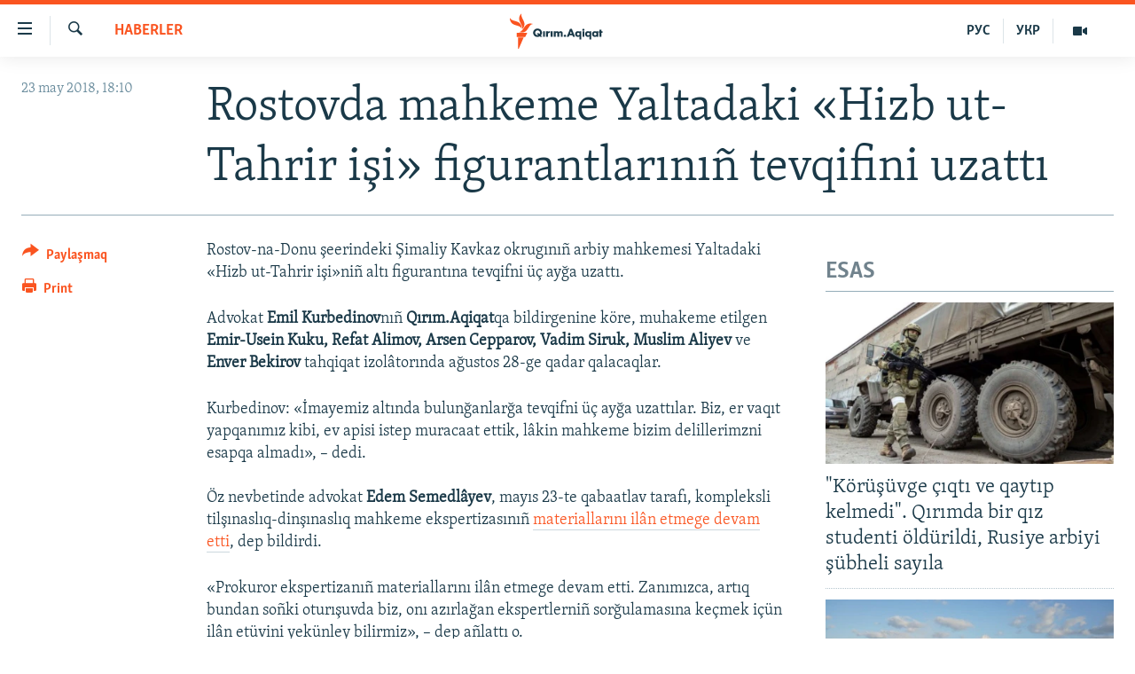

--- FILE ---
content_type: text/html; charset=utf-8
request_url: https://ktat.krymr.com/a/news/29245792.html
body_size: 10913
content:

<!DOCTYPE html>
<html lang="crh" dir="ltr" class="no-js">
<head>
<link href="/Content/responsive/RFE/crh-CRI/RFE-crh-CRI.css?&amp;av=0.0.0.0&amp;cb=370" rel="stylesheet"/>
<script src="https://tags.krymr.com/rferl-pangea/prod/utag.sync.js"></script> <script type='text/javascript' src='https://www.youtube.com/iframe_api' async></script>
<script type="text/javascript">
//a general 'js' detection, must be on top level in <head>, due to CSS performance
document.documentElement.className = "js";
var cacheBuster = "370";
var appBaseUrl = "/";
var imgEnhancerBreakpoints = [0, 144, 256, 408, 650, 1023, 1597];
var isLoggingEnabled = false;
var isPreviewPage = false;
var isLivePreviewPage = false;
if (!isPreviewPage) {
window.RFE = window.RFE || {};
window.RFE.cacheEnabledByParam = window.location.href.indexOf('nocache=1') === -1;
const url = new URL(window.location.href);
const params = new URLSearchParams(url.search);
// Remove the 'nocache' parameter
params.delete('nocache');
// Update the URL without the 'nocache' parameter
url.search = params.toString();
window.history.replaceState(null, '', url.toString());
} else {
window.addEventListener('load', function() {
const links = window.document.links;
for (let i = 0; i < links.length; i++) {
links[i].href = '#';
links[i].target = '_self';
}
})
}
var pwaEnabled = false;
var swCacheDisabled;
</script>
<meta charset="utf-8" />
<title>Rostovda mahkeme Yaltadaki &#171;Hizb ut-Tahrir işi&#187; figurantlarını&#241; tevqifini uzattı</title>
<meta name="description" content="Rostov-na-Donu şeerindeki Şimaliy Kavkaz okrugını&#241; arbiy mahkemesi Yaltadaki &#171;Hizb ut-Tahrir işi&#187;ni&#241; altı figurantına tevqifni &#252;&#231; ayğa uzattı.
Advokat Emil Kurbedinovnı&#241; Qırım.Aqiqatqa bildirgenine k&#246;re, muhakeme etilgen Emir-Usein Kuku, Refat Alimov, Arsen Cepparov, Vadim Siruk, Muslim Aliyev..." />
<meta name="keywords" content="HABERLER, Emir-Usein Kuku, Muslim Aliyev, Enver Bekirov, Vadim Siruk, Refat Alimov, Arsen Cepparov, Yaltadaki «Hizb ut-Tahrir işi», advokat Edem Semedlâyev, Tahqiqat izolâtorı, advokat Emil Kurbedinov, Rostov-na-Donu şeerindeki Şimaliy Kavkaz okrugınıñ arbiy mahkemesi, tevqifni uzatuv, kompleksli tilşınaslıq-dinşınaslıq mahkeme ekspertizasınıñ materialları, ekspertlerniñ sorğulaması" />
<meta name="viewport" content="width=device-width, initial-scale=1.0" />
<meta http-equiv="X-UA-Compatible" content="IE=edge" />
<meta name="robots" content="max-image-preview:large">
<link href="https://ru.krymr.com/a/news/29245733.html" rel="canonical" />
<meta name="apple-mobile-web-app-title" content="RFE/RL" />
<meta name="apple-mobile-web-app-status-bar-style" content="black" />
<meta name="apple-itunes-app" content="app-id=1561597038, app-argument=//29245792.ltr" />
<meta content="Rostovda mahkeme Yaltadaki «Hizb ut-Tahrir işi» figurantlarınıñ tevqifini uzattı" property="og:title" />
<meta content="Rostov-na-Donu şeerindeki Şimaliy Kavkaz okrugınıñ arbiy mahkemesi Yaltadaki «Hizb ut-Tahrir işi»niñ altı figurantına tevqifni üç ayğa uzattı.
Advokat Emil Kurbedinovnıñ Qırım.Aqiqatqa bildirgenine köre, muhakeme etilgen Emir-Usein Kuku, Refat Alimov, Arsen Cepparov, Vadim Siruk, Muslim Aliyev..." property="og:description" />
<meta content="article" property="og:type" />
<meta content="https://ktat.krymr.com/a/news/29245792.html" property="og:url" />
<meta content="Qırım.Aqiqat" property="og:site_name" />
<meta content="https://www.facebook.com/krymrealii" property="article:publisher" />
<meta content="https://gdb.rferl.org/22615960-2fda-4026-9173-b663ba2d6fb4_w1200_h630.jpg" property="og:image" />
<meta content="1200" property="og:image:width" />
<meta content="630" property="og:image:height" />
<meta content="568280086670706" property="fb:app_id" />
<meta content="summary_large_image" name="twitter:card" />
<meta content="@krymrealii" name="twitter:site" />
<meta content="https://gdb.rferl.org/22615960-2fda-4026-9173-b663ba2d6fb4_w1200_h630.jpg" name="twitter:image" />
<meta content="Rostovda mahkeme Yaltadaki «Hizb ut-Tahrir işi» figurantlarınıñ tevqifini uzattı" name="twitter:title" />
<meta content="Rostov-na-Donu şeerindeki Şimaliy Kavkaz okrugınıñ arbiy mahkemesi Yaltadaki «Hizb ut-Tahrir işi»niñ altı figurantına tevqifni üç ayğa uzattı.
Advokat Emil Kurbedinovnıñ Qırım.Aqiqatqa bildirgenine köre, muhakeme etilgen Emir-Usein Kuku, Refat Alimov, Arsen Cepparov, Vadim Siruk, Muslim Aliyev..." name="twitter:description" />
<link rel="amphtml" href="https://ktat.krymr.com/amp/news/29245792.html" />
<script type="application/ld+json">{"articleSection":"HABERLER","isAccessibleForFree":true,"headline":"Rostovda mahkeme Yaltadaki «Hizb ut-Tahrir işi» figurantlarınıñ tevqifini uzattı","inLanguage":"crh-CRI","keywords":"HABERLER, Emir-Usein Kuku, Muslim Aliyev, Enver Bekirov, Vadim Siruk, Refat Alimov, Arsen Cepparov, Yaltadaki «Hizb ut-Tahrir işi», advokat Edem Semedlâyev, Tahqiqat izolâtorı, advokat Emil Kurbedinov, Rostov-na-Donu şeerindeki Şimaliy Kavkaz okrugınıñ arbiy mahkemesi, tevqifni uzatuv, kompleksli tilşınaslıq-dinşınaslıq mahkeme ekspertizasınıñ materialları, ekspertlerniñ sorğulaması","author":{"@type":"Person","name":"RFE/RL"},"datePublished":"2018-05-23 15:10:16Z","dateModified":"2018-05-23 15:23:16Z","publisher":{"logo":{"width":512,"height":220,"@type":"ImageObject","url":"https://ktat.krymr.com/Content/responsive/RFE/crh-CRI/img/logo.png"},"@type":"NewsMediaOrganization","url":"https://ktat.krymr.com","sameAs":["https://facebook.com/krymrealii","https://twitter.com/krymrealii","https://www.youtube.com/channel/UCTxc3zFdloSLhqPd6mfIMKA","https://soundcloud.com/podcasts-krym-realii","https://www.instagram.com/"],"name":"Qırım.Aqiqat","alternateName":""},"@context":"https://schema.org","@type":"NewsArticle","mainEntityOfPage":"https://ktat.krymr.com/a/news/29245792.html","url":"https://ktat.krymr.com/a/news/29245792.html","description":"Rostov-na-Donu şeerindeki Şimaliy Kavkaz okrugınıñ arbiy mahkemesi Yaltadaki «Hizb ut-Tahrir işi»niñ altı figurantına tevqifni üç ayğa uzattı.\r\n Advokat Emil Kurbedinovnıñ Qırım.Aqiqatqa bildirgenine köre, muhakeme etilgen Emir-Usein Kuku, Refat Alimov, Arsen Cepparov, Vadim Siruk, Muslim Aliyev...","image":{"width":1080,"height":608,"@type":"ImageObject","url":"https://gdb.rferl.org/22615960-2fda-4026-9173-b663ba2d6fb4_w1080_h608.jpg"},"name":"Rostovda mahkeme Yaltadaki «Hizb ut-Tahrir işi» figurantlarınıñ tevqifini uzattı"}</script>
<script src="/Scripts/responsive/infographics.b?v=dVbZ-Cza7s4UoO3BqYSZdbxQZVF4BOLP5EfYDs4kqEo1&amp;av=0.0.0.0&amp;cb=370"></script>
<script src="/Scripts/responsive/loader.b?v=Q26XNwrL6vJYKjqFQRDnx01Lk2pi1mRsuLEaVKMsvpA1&amp;av=0.0.0.0&amp;cb=370"></script>
<link rel="icon" type="image/svg+xml" href="/Content/responsive/RFE/img/webApp/favicon.svg" />
<link rel="alternate icon" href="/Content/responsive/RFE/img/webApp/favicon.ico" />
<link rel="mask-icon" color="#ea6903" href="/Content/responsive/RFE/img/webApp/favicon_safari.svg" />
<link rel="apple-touch-icon" sizes="152x152" href="/Content/responsive/RFE/img/webApp/ico-152x152.png" />
<link rel="apple-touch-icon" sizes="144x144" href="/Content/responsive/RFE/img/webApp/ico-144x144.png" />
<link rel="apple-touch-icon" sizes="114x114" href="/Content/responsive/RFE/img/webApp/ico-114x114.png" />
<link rel="apple-touch-icon" sizes="72x72" href="/Content/responsive/RFE/img/webApp/ico-72x72.png" />
<link rel="apple-touch-icon-precomposed" href="/Content/responsive/RFE/img/webApp/ico-57x57.png" />
<link rel="icon" sizes="192x192" href="/Content/responsive/RFE/img/webApp/ico-192x192.png" />
<link rel="icon" sizes="128x128" href="/Content/responsive/RFE/img/webApp/ico-128x128.png" />
<meta name="msapplication-TileColor" content="#ffffff" />
<meta name="msapplication-TileImage" content="/Content/responsive/RFE/img/webApp/ico-144x144.png" />
<link rel="preload" href="/Content/responsive/fonts/Skolar-Lt_Latin_v2.woff" type="font/woff" as="font" crossorigin="anonymous" />
<link rel="alternate" type="application/rss+xml" title="RFE/RL - Top Stories [RSS]" href="/api/" />
<link rel="sitemap" type="application/rss+xml" href="/sitemap.xml" />
</head>
<body class=" nav-no-loaded cc_theme pg-article print-lay-article js-category-to-nav nojs-images ">
<script type="text/javascript" >
var analyticsData = {url:"https://ktat.krymr.com/a/news/29245792.html",property_id:"508",article_uid:"29245792",page_title:"Rostovda mahkeme Yaltadaki «Hizb ut-Tahrir işi» figurantlarınıñ tevqifini uzattı",page_type:"article",content_type:"article",subcontent_type:"article",last_modified:"2018-05-23 15:23:16Z",pub_datetime:"2018-05-23 15:10:16Z",pub_year:"2018",pub_month:"05",pub_day:"23",pub_hour:"15",pub_weekday:"Wednesday",section:"haberler",english_section:"news-tt",byline:"",categories:"news-tt",tags:"emir-usein kuku;muslim aliyev;enver bekirov;vadim siruk;refat alimov;arsen cepparov;yaltadaki «hizb ut-tahrir işi»;advokat edem semedlâyev;tahqiqat izolâtorı;advokat emil kurbedinov;rostov-na-donu şeerindeki şimaliy kavkaz okrugınıñ arbiy mahkemesi;tevqifni uzatuv;kompleksli tilşınaslıq-dinşınaslıq mahkeme ekspertizasınıñ materialları;ekspertlerniñ sorğulaması",domain:"ktat.krymr.com",language:"Tatar",language_service:"RFERL Crimea",platform:"web",copied:"yes",copied_article:"29245733|47|Crimea [ru]|2018-05-23",copied_title:"Суд в Ростове продлил арест фигурантам ялтинского «дела Хизб ут-Тахрир» ",runs_js:"Yes",cms_release:"8.44.0.0.370",enviro_type:"prod",slug:"news",entity:"RFE",short_language_service:"CRI",platform_short:"W",page_name:"Rostovda mahkeme Yaltadaki «Hizb ut-Tahrir işi» figurantlarınıñ tevqifini uzattı"};
</script>
<noscript><iframe src="https://www.googletagmanager.com/ns.html?id=GTM-WXZBPZ" height="0" width="0" style="display:none;visibility:hidden"></iframe></noscript><script type="text/javascript" data-cookiecategory="analytics">
var gtmEventObject = Object.assign({}, analyticsData, {event: 'page_meta_ready'});window.dataLayer = window.dataLayer || [];window.dataLayer.push(gtmEventObject);
if (top.location === self.location) { //if not inside of an IFrame
var renderGtm = "true";
if (renderGtm === "true") {
(function(w,d,s,l,i){w[l]=w[l]||[];w[l].push({'gtm.start':new Date().getTime(),event:'gtm.js'});var f=d.getElementsByTagName(s)[0],j=d.createElement(s),dl=l!='dataLayer'?'&l='+l:'';j.async=true;j.src='//www.googletagmanager.com/gtm.js?id='+i+dl;f.parentNode.insertBefore(j,f);})(window,document,'script','dataLayer','GTM-WXZBPZ');
}
}
</script>
<!--Analytics tag js version start-->
<script type="text/javascript" data-cookiecategory="analytics">
var utag_data = Object.assign({}, analyticsData, {});
if(typeof(TealiumTagFrom)==='function' && typeof(TealiumTagSearchKeyword)==='function') {
var utag_from=TealiumTagFrom();var utag_searchKeyword=TealiumTagSearchKeyword();
if(utag_searchKeyword!=null && utag_searchKeyword!=='' && utag_data["search_keyword"]==null) utag_data["search_keyword"]=utag_searchKeyword;if(utag_from!=null && utag_from!=='') utag_data["from"]=TealiumTagFrom();}
if(window.top!== window.self&&utag_data.page_type==="snippet"){utag_data.page_type = 'iframe';}
try{if(window.top!==window.self&&window.self.location.hostname===window.top.location.hostname){utag_data.platform = 'self-embed';utag_data.platform_short = 'se';}}catch(e){if(window.top!==window.self&&window.self.location.search.includes("platformType=self-embed")){utag_data.platform = 'cross-promo';utag_data.platform_short = 'cp';}}
(function(a,b,c,d){ a="https://tags.krymr.com/rferl-pangea/prod/utag.js"; b=document;c="script";d=b.createElement(c);d.src=a;d.type="text/java"+c;d.async=true; a=b.getElementsByTagName(c)[0];a.parentNode.insertBefore(d,a); })();
</script>
<!--Analytics tag js version end-->
<!-- Analytics tag management NoScript -->
<noscript>
<img style="position: absolute; border: none;" src="https://ssc.krymr.com/b/ss/bbgprod,bbgentityrferl/1/G.4--NS/1074701168?pageName=rfe%3acri%3aw%3aarticle%3arostovda%20mahkeme%20yaltadaki%20%c2%abhizb%20ut-tahrir%20i%c5%9fi%c2%bb%20figurantlar%c4%b1n%c4%b1%c3%b1%20tevqifini%20uzatt%c4%b1&amp;c6=rostovda%20mahkeme%20yaltadaki%20%c2%abhizb%20ut-tahrir%20i%c5%9fi%c2%bb%20figurantlar%c4%b1n%c4%b1%c3%b1%20tevqifini%20uzatt%c4%b1&amp;v36=8.44.0.0.370&amp;v6=D=c6&amp;g=https%3a%2f%2fktat.krymr.com%2fa%2fnews%2f29245792.html&amp;c1=D=g&amp;v1=D=g&amp;events=event1,event52&amp;c16=rferl%20crimea&amp;v16=D=c16&amp;c5=news-tt&amp;v5=D=c5&amp;ch=haberler&amp;c15=tatar&amp;v15=D=c15&amp;c4=article&amp;v4=D=c4&amp;c14=29245792&amp;v14=D=c14&amp;v20=no&amp;c17=web&amp;v17=D=c17&amp;mcorgid=518abc7455e462b97f000101%40adobeorg&amp;server=ktat.krymr.com&amp;pageType=D=c4&amp;ns=bbg&amp;v29=D=server&amp;v25=rfe&amp;v30=508&amp;v105=D=User-Agent " alt="analytics" width="1" height="1" /></noscript>
<!-- End of Analytics tag management NoScript -->
<!--*** Accessibility links - For ScreenReaders only ***-->
<section>
<div class="sr-only">
<h2>Link a&#231;ıqlığı</h2>
<ul>
<li><a href="#content" data-disable-smooth-scroll="1">Esas m&#252;ndericege qaytmaq</a></li>
<li><a href="#navigation" data-disable-smooth-scroll="1">Baş navigatsiyağa qaytmaq</a></li>
<li><a href="#txtHeaderSearch" data-disable-smooth-scroll="1">Qıdıruvğa qaytmaq</a></li>
</ul>
</div>
</section>
<div dir="ltr">
<div id="page">
<aside>
<div class="c-lightbox overlay-modal">
<div class="c-lightbox__intro">
<h2 class="c-lightbox__intro-title"></h2>
<button class="btn btn--rounded c-lightbox__btn c-lightbox__intro-next" title="Nevbetteki">
<span class="ico ico--rounded ico-chevron-forward"></span>
<span class="sr-only">Nevbetteki</span>
</button>
</div>
<div class="c-lightbox__nav">
<button class="btn btn--rounded c-lightbox__btn c-lightbox__btn--close" title="Qapatmağa">
<span class="ico ico--rounded ico-close"></span>
<span class="sr-only">Qapatmağa</span>
</button>
<button class="btn btn--rounded c-lightbox__btn c-lightbox__btn--prev" title="Og&#252;ndeki">
<span class="ico ico--rounded ico-chevron-backward"></span>
<span class="sr-only">Og&#252;ndeki</span>
</button>
<button class="btn btn--rounded c-lightbox__btn c-lightbox__btn--next" title="Nevbetteki">
<span class="ico ico--rounded ico-chevron-forward"></span>
<span class="sr-only">Nevbetteki</span>
</button>
</div>
<div class="c-lightbox__content-wrap">
<figure class="c-lightbox__content">
<span class="c-spinner c-spinner--lightbox">
<img src="/Content/responsive/img/player-spinner.png"
alt="Bekle&#241;iz, l&#252;tfen"
title="Bekle&#241;iz, l&#252;tfen" />
</span>
<div class="c-lightbox__img">
<div class="thumb">
<img src="" alt="" />
</div>
</div>
<figcaption>
<div class="c-lightbox__info c-lightbox__info--foot">
<span class="c-lightbox__counter"></span>
<span class="caption c-lightbox__caption"></span>
</div>
</figcaption>
</figure>
</div>
<div class="hidden">
<div class="content-advisory__box content-advisory__box--lightbox">
<span class="content-advisory__box-text">This image contains sensitive content which some people may find offensive or disturbing.</span>
<button class="btn btn--transparent content-advisory__box-btn m-t-md" value="text" type="button">
<span class="btn__text">
Click to reveal
</span>
</button>
</div>
</div>
</div>
<div class="print-dialogue">
<div class="container">
<h3 class="print-dialogue__title section-head">Print Options:</h3>
<div class="print-dialogue__opts">
<ul class="print-dialogue__opt-group">
<li class="form__group form__group--checkbox">
<input class="form__check " id="checkboxImages" name="checkboxImages" type="checkbox" checked="checked" />
<label for="checkboxImages" class="form__label m-t-md">Images</label>
</li>
<li class="form__group form__group--checkbox">
<input class="form__check " id="checkboxMultimedia" name="checkboxMultimedia" type="checkbox" checked="checked" />
<label for="checkboxMultimedia" class="form__label m-t-md">Multimedia</label>
</li>
</ul>
<ul class="print-dialogue__opt-group">
<li class="form__group form__group--checkbox">
<input class="form__check " id="checkboxEmbedded" name="checkboxEmbedded" type="checkbox" checked="checked" />
<label for="checkboxEmbedded" class="form__label m-t-md">Embedded Content</label>
</li>
<li class="form__group form__group--checkbox">
<input class="form__check " id="checkboxComments" name="checkboxComments" type="checkbox" />
<label for="checkboxComments" class="form__label m-t-md"> Comments</label>
</li>
</ul>
</div>
<div class="print-dialogue__buttons">
<button class="btn btn--secondary close-button" type="button" title="L&#226;ğu etmek">
<span class="btn__text ">L&#226;ğu etmek</span>
</button>
<button class="btn btn-cust-print m-l-sm" type="button" title="Print">
<span class="btn__text ">Print</span>
</button>
</div>
</div>
</div>
<div class="ctc-message pos-fix">
<div class="ctc-message__inner">Link has been copied to clipboard</div>
</div>
</aside>
<div class="hdr-20 hdr-20--big">
<div class="hdr-20__inner">
<div class="hdr-20__max pos-rel">
<div class="hdr-20__side hdr-20__side--primary d-flex">
<label data-for="main-menu-ctrl" data-switcher-trigger="true" data-switch-target="main-menu-ctrl" class="burger hdr-trigger pos-rel trans-trigger" data-trans-evt="click" data-trans-id="menu">
<span class="ico ico-close hdr-trigger__ico hdr-trigger__ico--close burger__ico burger__ico--close"></span>
<span class="ico ico-menu hdr-trigger__ico hdr-trigger__ico--open burger__ico burger__ico--open"></span>
</label>
<div class="menu-pnl pos-fix trans-target" data-switch-target="main-menu-ctrl" data-trans-id="menu">
<div class="menu-pnl__inner">
<nav class="main-nav menu-pnl__item menu-pnl__item--first">
<ul class="main-nav__list accordeon" data-analytics-tales="false" data-promo-name="link" data-location-name="nav,secnav">
<li class="main-nav__item">
<a class="main-nav__item-name main-nav__item-name--link" href="/z/16913" title="HABERLER" data-item-name="news-tt" >HABERLER</a>
</li>
<li class="main-nav__item">
<a class="main-nav__item-name main-nav__item-name--link" href="/z/16921" title="SİYASET" data-item-name="politics-tt" >SİYASET</a>
</li>
<li class="main-nav__item">
<a class="main-nav__item-name main-nav__item-name--link" href="/z/16999" title="İQTİSADİYAT" data-item-name="economy-tt" >İQTİSADİYAT</a>
</li>
<li class="main-nav__item">
<a class="main-nav__item-name main-nav__item-name--link" href="/z/16922" title="CEMİYET" data-item-name="society-tt" >CEMİYET</a>
</li>
<li class="main-nav__item">
<a class="main-nav__item-name main-nav__item-name--link" href="/z/16923" title="MEDENİYET" data-item-name="culture-tt" >MEDENİYET</a>
</li>
<li class="main-nav__item">
<a class="main-nav__item-name main-nav__item-name--link" href="/z/16920" title="İNSAN AQLARI" data-item-name="human-right-crimea-tt" >İNSAN AQLARI</a>
</li>
<li class="main-nav__item">
<a class="main-nav__item-name main-nav__item-name--link" href="/z/16925" title="VİDEO" data-item-name="video-tt" >VİDEO</a>
</li>
<li class="main-nav__item">
<a class="main-nav__item-name main-nav__item-name--link" href="/z/16926" title="S&#220;RET" data-item-name="photogallry-tt" >S&#220;RET</a>
</li>
<li class="main-nav__item">
<a class="main-nav__item-name main-nav__item-name--link" href="/z/16927" title="BLOGLAR" data-item-name="blogs-tt" >BLOGLAR</a>
</li>
<li class="main-nav__item">
<a class="main-nav__item-name main-nav__item-name--link" href="/z/16914" title="FİKİR" data-item-name="opinion-tt" >FİKİR</a>
</li>
</ul>
</nav>
<div class="menu-pnl__item">
<a href="https://ru.krymr.com" class="menu-pnl__item-link" alt="Русский">Русский</a>
<a href="https://ua.krymr.com" class="menu-pnl__item-link" alt="Українською">Українською</a>
</div>
<div class="menu-pnl__item menu-pnl__item--social">
<h5 class="menu-pnl__sub-head">Qoşulı&#241;ız!</h5>
<a href="https://facebook.com/krymrealii" title="Biz FaceBook saytındamız" data-analytics-text="follow_on_facebook" class="btn btn--rounded btn--social-inverted menu-pnl__btn js-social-btn btn-facebook" target="_blank" rel="noopener">
<span class="ico ico-facebook-alt ico--rounded"></span>
</a>
<a href="https://twitter.com/krymrealii" title="Biz Twitter saytındamız" data-analytics-text="follow_on_twitter" class="btn btn--rounded btn--social-inverted menu-pnl__btn js-social-btn btn-twitter" target="_blank" rel="noopener">
<span class="ico ico-twitter ico--rounded"></span>
</a>
<a href="https://www.youtube.com/channel/UCTxc3zFdloSLhqPd6mfIMKA" title="Youtube saytında qoşulı&#241;ız" data-analytics-text="follow_on_youtube" class="btn btn--rounded btn--social-inverted menu-pnl__btn js-social-btn btn-youtube" target="_blank" rel="noopener">
<span class="ico ico-youtube ico--rounded"></span>
</a>
<a href="https://soundcloud.com/podcasts-krym-realii" title="Biz SoundCloud saytındamız" data-analytics-text="follow_on_soundcloud" class="btn btn--rounded btn--social-inverted menu-pnl__btn js-social-btn btn-soundcloud" target="_blank" rel="noopener">
<span class="ico ico-soundcloud ico--rounded"></span>
</a>
<a href="https://www.instagram.com/" title="Instagramda bizni taqip eti&#241;iz" data-analytics-text="follow_on_instagram" class="btn btn--rounded btn--social-inverted menu-pnl__btn js-social-btn btn-instagram" target="_blank" rel="noopener">
<span class="ico ico-instagram ico--rounded"></span>
</a>
</div>
<div class="menu-pnl__item">
<a href="/navigation/allsites" class="menu-pnl__item-link">
<span class="ico ico-languages "></span>
RFE/RS b&#252;t&#252;n saytları
</a>
</div>
</div>
</div>
<label data-for="top-search-ctrl" data-switcher-trigger="true" data-switch-target="top-search-ctrl" class="top-srch-trigger hdr-trigger">
<span class="ico ico-close hdr-trigger__ico hdr-trigger__ico--close top-srch-trigger__ico top-srch-trigger__ico--close"></span>
<span class="ico ico-search hdr-trigger__ico hdr-trigger__ico--open top-srch-trigger__ico top-srch-trigger__ico--open"></span>
</label>
<div class="srch-top srch-top--in-header" data-switch-target="top-search-ctrl">
<div class="container">
<form action="/s" class="srch-top__form srch-top__form--in-header" id="form-topSearchHeader" method="get" role="search"><label for="txtHeaderSearch" class="sr-only">Qıdırmaq</label>
<input type="text" id="txtHeaderSearch" name="k" placeholder="qıdıruv i&#231;&#252;n metin..." accesskey="s" value="" class="srch-top__input analyticstag-event" onkeydown="if (event.keyCode === 13) { FireAnalyticsTagEventOnSearch('search', $dom.get('#txtHeaderSearch')[0].value) }" />
<button title="Qıdırmaq" type="submit" class="btn btn--top-srch analyticstag-event" onclick="FireAnalyticsTagEventOnSearch('search', $dom.get('#txtHeaderSearch')[0].value) ">
<span class="ico ico-search"></span>
</button></form>
</div>
</div>
<a href="/" class="main-logo-link">
<img src="/Content/responsive/RFE/crh-CRI/img/logo-compact.svg" class="main-logo main-logo--comp" alt="site logo">
<img src="/Content/responsive/RFE/crh-CRI/img/logo.svg" class="main-logo main-logo--big" alt="site logo">
</a>
</div>
<div class="hdr-20__side hdr-20__side--secondary d-flex">
<a href="/z/16925" title="Video" class="hdr-20__secondary-item" data-item-name="video">
<span class="ico ico-video hdr-20__secondary-icon"></span>
</a>
<a href="https://ua.krymr.com" title="УКР" class="hdr-20__secondary-item hdr-20__secondary-item--lang" data-item-name="satellite">
УКР
</a>
<a href="https://ru.krymr.com" title="РУС" class="hdr-20__secondary-item hdr-20__secondary-item--lang" data-item-name="satellite">
РУС
</a>
<a href="/s" title="Qıdırmaq" class="hdr-20__secondary-item hdr-20__secondary-item--search" data-item-name="search">
<span class="ico ico-search hdr-20__secondary-icon hdr-20__secondary-icon--search"></span>
</a>
<div class="srch-bottom">
<form action="/s" class="srch-bottom__form d-flex" id="form-bottomSearch" method="get" role="search"><label for="txtSearch" class="sr-only">Qıdırmaq</label>
<input type="search" id="txtSearch" name="k" placeholder="qıdıruv i&#231;&#252;n metin..." accesskey="s" value="" class="srch-bottom__input analyticstag-event" onkeydown="if (event.keyCode === 13) { FireAnalyticsTagEventOnSearch('search', $dom.get('#txtSearch')[0].value) }" />
<button title="Qıdırmaq" type="submit" class="btn btn--bottom-srch analyticstag-event" onclick="FireAnalyticsTagEventOnSearch('search', $dom.get('#txtSearch')[0].value) ">
<span class="ico ico-search"></span>
</button></form>
</div>
</div>
<img src="/Content/responsive/RFE/crh-CRI/img/logo-print.gif" class="logo-print" alt="site logo">
<img src="/Content/responsive/RFE/crh-CRI/img/logo-print_color.png" class="logo-print logo-print--color" alt="site logo">
</div>
</div>
</div>
<script>
if (document.body.className.indexOf('pg-home') > -1) {
var nav2In = document.querySelector('.hdr-20__inner');
var nav2Sec = document.querySelector('.hdr-20__side--secondary');
var secStyle = window.getComputedStyle(nav2Sec);
if (nav2In && window.pageYOffset < 150 && secStyle['position'] !== 'fixed') {
nav2In.classList.add('hdr-20__inner--big')
}
}
</script>
<div class="c-hlights c-hlights--breaking c-hlights--no-item" data-hlight-display="mobile,desktop">
<div class="c-hlights__wrap container p-0">
<div class="c-hlights__nav">
<a role="button" href="#" title="Og&#252;ndeki">
<span class="ico ico-chevron-backward m-0"></span>
<span class="sr-only">Og&#252;ndeki</span>
</a>
<a role="button" href="#" title="Nevbetteki">
<span class="ico ico-chevron-forward m-0"></span>
<span class="sr-only">Nevbetteki</span>
</a>
</div>
<span class="c-hlights__label">
<span class="">Saatnı&#241; esas haberi</span>
<span class="switcher-trigger">
<label data-for="more-less-1" data-switcher-trigger="true" class="switcher-trigger__label switcher-trigger__label--more p-b-0" title="Daa kostermek">
<span class="ico ico-chevron-down"></span>
</label>
<label data-for="more-less-1" data-switcher-trigger="true" class="switcher-trigger__label switcher-trigger__label--less p-b-0" title="Show less">
<span class="ico ico-chevron-up"></span>
</label>
</span>
</span>
<ul class="c-hlights__items switcher-target" data-switch-target="more-less-1">
</ul>
</div>
</div> <div id="content">
<main class="container">
<div class="hdr-container">
<div class="row">
<div class="col-category col-xs-12 col-md-2 pull-left"> <div class="category js-category">
<a class="" href="/z/16913">HABERLER</a> </div>
</div><div class="col-title col-xs-12 col-md-10 pull-right"> <h1 class="title pg-title">
Rostovda mahkeme Yaltadaki &#171;Hizb ut-Tahrir işi&#187; figurantlarını&#241; tevqifini uzattı
</h1>
</div><div class="col-publishing-details col-xs-12 col-sm-12 col-md-2 pull-left"> <div class="publishing-details ">
<div class="published">
<span class="date" >
<time pubdate="pubdate" datetime="2018-05-23T18:10:16+02:00">
23 may 2018, 18:10
</time>
</span>
</div>
</div>
</div><div class="col-lg-12 separator"> <div class="separator">
<hr class="title-line" />
</div>
</div>
</div>
</div>
<div class="body-container">
<div class="row">
<div class="col-xs-12 col-md-2 pull-left article-share">
<div class="share--box">
<div class="sticky-share-container" style="display:none">
<div class="container">
<a href="https://ktat.krymr.com" id="logo-sticky-share">&nbsp;</a>
<div class="pg-title pg-title--sticky-share">
Rostovda mahkeme Yaltadaki &#171;Hizb ut-Tahrir işi&#187; figurantlarını&#241; tevqifini uzattı
</div>
<div class="sticked-nav-actions">
<!--This part is for sticky navigation display-->
<p class="buttons link-content-sharing p-0 ">
<button class="btn btn--link btn-content-sharing p-t-0 " id="btnContentSharing" value="text" role="Button" type="" title="Ortaq qullanmanı&#241; imk&#226;nlarını kenişletmek">
<span class="ico ico-share ico--l"></span>
<span class="btn__text ">
Paylaşmaq
</span>
</button>
</p>
<aside class="content-sharing js-content-sharing js-content-sharing--apply-sticky content-sharing--sticky"
role="complementary"
data-share-url="https://ktat.krymr.com/a/news/29245792.html" data-share-title="Rostovda mahkeme Yaltadaki &#171;Hizb ut-Tahrir işi&#187; figurantlarını&#241; tevqifini uzattı" data-share-text="">
<div class="content-sharing__popover">
<h6 class="content-sharing__title">Paylaşmaq</h6>
<button href="#close" id="btnCloseSharing" class="btn btn--text-like content-sharing__close-btn">
<span class="ico ico-close ico--l"></span>
</button>
<ul class="content-sharing__list">
<li class="content-sharing__item">
<div class="ctc ">
<input type="text" class="ctc__input" readonly="readonly">
<a href="" js-href="https://ktat.krymr.com/a/news/29245792.html" class="content-sharing__link ctc__button">
<span class="ico ico-copy-link ico--rounded ico--s"></span>
<span class="content-sharing__link-text">Copy link</span>
</a>
</div>
</li>
<li class="content-sharing__item">
<a href="https://facebook.com/sharer.php?u=https%3a%2f%2fktat.krymr.com%2fa%2fnews%2f29245792.html"
data-analytics-text="share_on_facebook"
title="Facebook" target="_blank"
class="content-sharing__link js-social-btn">
<span class="ico ico-facebook ico--rounded ico--s"></span>
<span class="content-sharing__link-text">Facebook</span>
</a>
</li>
<li class="content-sharing__item">
<a href="https://twitter.com/share?url=https%3a%2f%2fktat.krymr.com%2fa%2fnews%2f29245792.html&amp;text=Rostovda+mahkeme+Yaltadaki+%c2%abHizb+ut-Tahrir+i%c5%9fi%c2%bb+figurantlar%c4%b1n%c4%b1%c3%b1+tevqifini+uzatt%c4%b1"
data-analytics-text="share_on_twitter"
title="X (Twitter)" target="_blank"
class="content-sharing__link js-social-btn">
<span class="ico ico-twitter ico--rounded ico--s"></span>
<span class="content-sharing__link-text">X (Twitter)</span>
</a>
</li>
<li class="content-sharing__item">
<a href="mailto:?body=https%3a%2f%2fktat.krymr.com%2fa%2fnews%2f29245792.html&amp;subject=Rostovda mahkeme Yaltadaki &#171;Hizb ut-Tahrir işi&#187; figurantlarını&#241; tevqifini uzattı"
title="Email"
class="content-sharing__link ">
<span class="ico ico-email ico--rounded ico--s"></span>
<span class="content-sharing__link-text">Email</span>
</a>
</li>
</ul>
</div>
</aside>
</div>
</div>
</div>
<div class="links">
<p class="buttons link-content-sharing p-0 ">
<button class="btn btn--link btn-content-sharing p-t-0 " id="btnContentSharing" value="text" role="Button" type="" title="Ortaq qullanmanı&#241; imk&#226;nlarını kenişletmek">
<span class="ico ico-share ico--l"></span>
<span class="btn__text ">
Paylaşmaq
</span>
</button>
</p>
<aside class="content-sharing js-content-sharing " role="complementary"
data-share-url="https://ktat.krymr.com/a/news/29245792.html" data-share-title="Rostovda mahkeme Yaltadaki &#171;Hizb ut-Tahrir işi&#187; figurantlarını&#241; tevqifini uzattı" data-share-text="">
<div class="content-sharing__popover">
<h6 class="content-sharing__title">Paylaşmaq</h6>
<button href="#close" id="btnCloseSharing" class="btn btn--text-like content-sharing__close-btn">
<span class="ico ico-close ico--l"></span>
</button>
<ul class="content-sharing__list">
<li class="content-sharing__item">
<div class="ctc ">
<input type="text" class="ctc__input" readonly="readonly">
<a href="" js-href="https://ktat.krymr.com/a/news/29245792.html" class="content-sharing__link ctc__button">
<span class="ico ico-copy-link ico--rounded ico--l"></span>
<span class="content-sharing__link-text">Copy link</span>
</a>
</div>
</li>
<li class="content-sharing__item">
<a href="https://facebook.com/sharer.php?u=https%3a%2f%2fktat.krymr.com%2fa%2fnews%2f29245792.html"
data-analytics-text="share_on_facebook"
title="Facebook" target="_blank"
class="content-sharing__link js-social-btn">
<span class="ico ico-facebook ico--rounded ico--l"></span>
<span class="content-sharing__link-text">Facebook</span>
</a>
</li>
<li class="content-sharing__item">
<a href="https://twitter.com/share?url=https%3a%2f%2fktat.krymr.com%2fa%2fnews%2f29245792.html&amp;text=Rostovda+mahkeme+Yaltadaki+%c2%abHizb+ut-Tahrir+i%c5%9fi%c2%bb+figurantlar%c4%b1n%c4%b1%c3%b1+tevqifini+uzatt%c4%b1"
data-analytics-text="share_on_twitter"
title="X (Twitter)" target="_blank"
class="content-sharing__link js-social-btn">
<span class="ico ico-twitter ico--rounded ico--l"></span>
<span class="content-sharing__link-text">X (Twitter)</span>
</a>
</li>
<li class="content-sharing__item">
<a href="mailto:?body=https%3a%2f%2fktat.krymr.com%2fa%2fnews%2f29245792.html&amp;subject=Rostovda mahkeme Yaltadaki &#171;Hizb ut-Tahrir işi&#187; figurantlarını&#241; tevqifini uzattı"
title="Email"
class="content-sharing__link ">
<span class="ico ico-email ico--rounded ico--l"></span>
<span class="content-sharing__link-text">Email</span>
</a>
</li>
</ul>
</div>
</aside>
<p class="link-print visible-md visible-lg buttons p-0">
<button class="btn btn--link btn-print p-t-0" onclick="if (typeof FireAnalyticsTagEvent === 'function') {FireAnalyticsTagEvent({ on_page_event: 'print_story' });}return false" title="(CTRL+P)">
<span class="ico ico-print"></span>
<span class="btn__text">Print</span>
</button>
</p>
</div>
</div>
</div>
<div class="col-xs-12 col-sm-12 col-md-10 col-lg-10 pull-right">
<div class="row">
<div class="col-xs-12 col-sm-12 col-md-8 col-lg-8 pull-left bottom-offset content-offset">
<div id="article-content" class="content-floated-wrap fb-quotable">
<div class="wsw">
<p>Rostov-na-Donu şeerindeki Şimaliy Kavkaz okrugınıñ arbiy mahkemesi Yaltadaki «Hizb ut-Tahrir işi»niñ altı figurantına tevqifni üç ayğa uzattı.</p>
<p>Advokat <strong>Emil Kurbedinov</strong>nıñ <strong>Qırım.Aqiqat</strong>qa bildirgenine köre, muhakeme etilgen <strong>Emir-Usein Kuku, Refat Alimov, Arsen Cepparov, Vadim Siruk, Muslim Aliyev</strong> ve <strong>Enver Bekirov</strong> tahqiqat izolâtorında ağustos 28-ge qadar qalacaqlar.</p>
<p>Kurbedinov: «İmayemiz altında bulunğanlarğa tevqifni üç ayğa uzattılar. Biz, er vaqıt yapqanımız kibi, ev apisi istep muracaat ettik, lâkin mahkeme bizim delillerimzni esapqa almadı», – dedi.<br />
<br />
Öz nevbetinde advokat <strong>Edem Semedlâyev</strong>, mayıs 23-te qabaatlav tarafı, kompleksli tilşınaslıq-dinşınaslıq mahkeme ekspertizasınıñ <a class="wsw__a" href="https://ru.krymr.com/a/news/29244001.html" target="_blank">materiallarını ilân etmege devam etti</a>, dep bildirdi.</p>
<p>«Prokuror ekspertizanıñ materiallarını ilân etmege devam etti. Zanımızca, artıq bundan soñki oturışuvda biz, onı azırlağan ekspertlerniñ sorğulamasına keçmek içün ilân etüvini yekünley bilirmiz», – dep añlattı o.</p>
<p>2016 senesiniñ fevral-aprel aylarında Yaltada Arsen Cepparov, Refat Alimov, Emir-Useyin Kuku, Muslim Aliyev, Enver Bekirov ve Vadim Siruk yaqalandılar. Olarnı Rusiyede yasaq etilgen «Hizb ut-Tahrir» siyasiy İslâm teşkilâtına alâqalı olğanlarında qabaatlaylar.</p>
<p>Rusiye arbiy mahkemesi Yaltadaki «Hizb ut-Tahrir işi»ni Aqmescitte keçken köçüci oturışuvlarında baqa edi. Ondan soñ tevqif etilgen Qırım sakinlerini Rostov-na-Donu şeerine yolladılar.</p>
<p>Ukraina Tış işleri nazirligi Rusiyeden Yaltadaki «Hizb ut-Tahrir işi» figurantlarınıñ azat etilmesini talap ete.</p>
<p>«Hizb ut-Tahrir» halqara siyasiy İslâm teşkilâtınıñ vekilleri öz vazifesini, bütün musulman devletleriniñ bir İslam hilâfeti içinde birleştirilmesinde köreler. Lâkin olar buña irişmek içün terroristik usullarınıñ qullanılmasını red ete ve Rusiyede aqsız olaraq taqip etilgenlerini aytalar. Rusiyeniñ Yuqarı mahkemesi 2003 senesinde «Hizb ut-Tahrir»ni yasaq etip, «terroristik» tanılğan 15 birleşmeniñ cedveline kirsetti.</p>
<p>«Hizb ut-Tahrir işi» boyunca tevqif ve mahküm etilgen Qırım sakinleriniñ qorçalayıcıları, olarnıñ diniy alâmetke köre taqip etilgenlerini tüşüneler. Advokatlar, Rusiye uquqqoruyıcı organları tarafından bu iş boyunca taqip etilgenlerniñ esasen qırımtatarlar olğanını ve olarnen beraber İslâm dinini kütken ukrainler, ruslar, tacikler, azerbaycanlar ve diger etnik gruppalarğa ait Qırım sakinleriniñ taqip etilgenini qayd eteler. Halqara uquq, işğal etilgen territoriyada işğal etken devletniñ qanunlarını tatbiq etmekni yasaq ete.</p>
<p> </p>
</div>
</div>
</div>
<div class="col-xs-12 col-sm-12 col-md-4 col-lg-4 pull-left design-top-offset"> <div class="region">
<div class="media-block-wrap" id="wrowblock-3660_21" data-area-id=R1_1>
<h2 class="section-head">
ESAS </h2>
<div class="row">
<ul>
<li class="col-xs-12 col-sm-12 col-md-12 col-lg-12 mb-grid">
<div class="media-block ">
<a href="/a/krym-ubita-studentka-podozrevayut-voyennogo-rf/33648031.html" class="img-wrap img-wrap--t-spac img-wrap--size-2" title="&quot;K&#246;r&#252;ş&#252;vge &#231;ıqtı ve qaytıp kelmedi&quot;. Qırımda bir qız studenti &#246;ld&#252;rildi, Rusiye arbiyi ş&#252;bheli sayıla">
<div class="thumb thumb16_9">
<noscript class="nojs-img">
<img src="https://gdb.rferl.org/10040000-0aff-0242-6d20-08da52d41e2c_cx0_cy10_cw0_w160_r1.jpg" alt="Tasviriy resim" />
</noscript>
<img data-src="https://gdb.rferl.org/10040000-0aff-0242-6d20-08da52d41e2c_cx0_cy10_cw0_w100_r1.jpg" src="" alt="Tasviriy resim" class=""/>
</div>
</a>
<div class="media-block__content">
<a href="/a/krym-ubita-studentka-podozrevayut-voyennogo-rf/33648031.html">
<h4 class="media-block__title media-block__title--size-2" title="&quot;K&#246;r&#252;ş&#252;vge &#231;ıqtı ve qaytıp kelmedi&quot;. Qırımda bir qız studenti &#246;ld&#252;rildi, Rusiye arbiyi ş&#252;bheli sayıla">
&quot;K&#246;r&#252;ş&#252;vge &#231;ıqtı ve qaytıp kelmedi&quot;. Qırımda bir qız studenti &#246;ld&#252;rildi, Rusiye arbiyi ş&#252;bheli sayıla
</h4>
</a>
</div>
</div>
</li>
<li class="col-xs-12 col-sm-12 col-md-12 col-lg-12 mb-grid">
<div class="media-block ">
<a href="/a/qirim-qis-furtunalari-/33643197.html" class="img-wrap img-wrap--t-spac img-wrap--size-2" title="Yıqıp ke&#231;ken g&#252;zellik: Qırımda – qış furtunaları. Ne beklene? (FOTO)">
<div class="thumb thumb16_9">
<noscript class="nojs-img">
<img src="https://gdb.rferl.org/4F8C3F5E-7BF2-4757-9714-2BBB4F7CD29C_w160_r1.jpg" alt="Aluştada Qara de&#241;izde furtuna, arhiv" />
</noscript>
<img data-src="https://gdb.rferl.org/4F8C3F5E-7BF2-4757-9714-2BBB4F7CD29C_w100_r1.jpg" src="" alt="Aluştada Qara de&#241;izde furtuna, arhiv" class=""/>
</div>
</a>
<div class="media-block__content">
<a href="/a/qirim-qis-furtunalari-/33643197.html">
<h4 class="media-block__title media-block__title--size-2" title="Yıqıp ke&#231;ken g&#252;zellik: Qırımda – qış furtunaları. Ne beklene? (FOTO)">
Yıqıp ke&#231;ken g&#252;zellik: Qırımda – qış furtunaları. Ne beklene? (FOTO)
</h4>
</a>
</div>
</div>
</li>
<li class="col-xs-12 col-sm-12 col-md-12 col-lg-12 mb-grid">
<div class="media-block ">
<a href="/a/rusiye-ayat-ichun-teluke-yarata-saqatl%C4%B1g%C4%B1-olgan-q%C4%B1r%C4%B1ml%C4%B1lar-rusiye-apishanelerinde-tutula-sab-qalmaq-ichun-bir-shans-barm%C4%B1-/33642395.html" class="img-wrap img-wrap--t-spac img-wrap--size-2" title="Saqatlığı olğan Qırımlılarnı&#241; sağ qalmaq i&#231;&#252;n şansı barmı?">
<div class="thumb thumb16_9">
<noscript class="nojs-img">
<img src="https://gdb.rferl.org/01000000-0aff-0242-d83d-08dbbff9e53f_w160_r1.jpg" alt="Tasviriy resim" />
</noscript>
<img data-src="https://gdb.rferl.org/01000000-0aff-0242-d83d-08dbbff9e53f_w100_r1.jpg" src="" alt="Tasviriy resim" class=""/>
</div>
</a>
<div class="media-block__content">
<a href="/a/rusiye-ayat-ichun-teluke-yarata-saqatl%C4%B1g%C4%B1-olgan-q%C4%B1r%C4%B1ml%C4%B1lar-rusiye-apishanelerinde-tutula-sab-qalmaq-ichun-bir-shans-barm%C4%B1-/33642395.html">
<h4 class="media-block__title media-block__title--size-2" title="Saqatlığı olğan Qırımlılarnı&#241; sağ qalmaq i&#231;&#252;n şansı barmı?">
Saqatlığı olğan Qırımlılarnı&#241; sağ qalmaq i&#231;&#252;n şansı barmı?
</h4>
</a>
</div>
</div>
</li>
</ul>
</div><a class="link-more" href="/z/16986">ESAS</a>
</div>
</div>
</div>
</div>
</div>
</div>
</div>
</main>
<a class="btn pos-abs p-0 lazy-scroll-load" data-ajax="true" data-ajax-mode="replace" data-ajax-update="#ymla-section" data-ajax-url="/part/section/5/9529" href="/p/9529.html" loadonce="true" title="Continue reading">​</a> <div id="ymla-section" class="clear ymla-section"></div>
</div>
<footer role="contentinfo">
<div id="foot" class="foot">
<div class="container">
<div class="foot-nav collapsed" id="foot-nav">
<div class="menu">
<ul class="items">
<li class="socials block-socials">
<span class="handler" id="socials-handler">
Qoşulı&#241;ız!
</span>
<div class="inner">
<ul class="subitems follow">
<li>
<a href="https://facebook.com/krymrealii" title="Biz FaceBook saytındamız" data-analytics-text="follow_on_facebook" class="btn btn--rounded js-social-btn btn-facebook" target="_blank" rel="noopener">
<span class="ico ico-facebook-alt ico--rounded"></span>
</a>
</li>
<li>
<a href="https://twitter.com/krymrealii" title="Biz Twitter saytındamız" data-analytics-text="follow_on_twitter" class="btn btn--rounded js-social-btn btn-twitter" target="_blank" rel="noopener">
<span class="ico ico-twitter ico--rounded"></span>
</a>
</li>
<li>
<a href="https://www.youtube.com/channel/UCTxc3zFdloSLhqPd6mfIMKA" title="Youtube saytında qoşulı&#241;ız" data-analytics-text="follow_on_youtube" class="btn btn--rounded js-social-btn btn-youtube" target="_blank" rel="noopener">
<span class="ico ico-youtube ico--rounded"></span>
</a>
</li>
<li>
<a href="https://soundcloud.com/podcasts-krym-realii" title="Biz SoundCloud saytındamız" data-analytics-text="follow_on_soundcloud" class="btn btn--rounded js-social-btn btn-soundcloud" target="_blank" rel="noopener">
<span class="ico ico-soundcloud ico--rounded"></span>
</a>
</li>
<li>
<a href="https://www.instagram.com/" title="Instagramda bizni taqip eti&#241;iz" data-analytics-text="follow_on_instagram" class="btn btn--rounded js-social-btn btn-instagram" target="_blank" rel="noopener">
<span class="ico ico-instagram ico--rounded"></span>
</a>
</li>
<li>
<a href="/rssfeeds" title="RSS" data-analytics-text="follow_on_rss" class="btn btn--rounded js-social-btn btn-rss" >
<span class="ico ico-rss ico--rounded"></span>
</a>
</li>
<li>
<a href="/podcasts" title="Podcast" data-analytics-text="follow_on_podcast" class="btn btn--rounded js-social-btn btn-podcast" >
<span class="ico ico-podcast ico--rounded"></span>
</a>
</li>
</ul>
</div>
</li>
<li class="block-primary collapsed collapsible item">
<span class="handler">
INFO
<span title="close tab" class="ico ico-chevron-up"></span>
<span title="open tab" class="ico ico-chevron-down"></span>
<span title="add" class="ico ico-plus"></span>
<span title="remove" class="ico ico-minus"></span>
</span>
<div class="inner">
<ul class="subitems">
<li class="subitem">
<a class="handler" href="https://ru.krymr.com/p/5471.html" title="Contacts" >Contacts</a>
</li>
<li class="subitem">
<a class="handler" href="/p/4856.html" title="Qırım.Aqiqat. Bizim aqqında" >Qırım.Aqiqat. Bizim aqqında</a>
</li>
<li class="subitem">
<a class="handler" href="/mobile-apps" title="Android | iOS" >Android | iOS</a>
</li>
<li class="subitem">
<a class="handler" href="/rssfeeds" title="RSS" >RSS</a>
</li>
</ul>
</div>
</li>
</ul>
</div>
</div>
<div class="foot__item foot__item--copyrights">
<p class="copyright">&#169; Qırım.Aqiqat, 2026 | All Rights Reserved.</p>
</div>
</div>
</div>
</footer> </div>
</div>
<script defer src="/Scripts/responsive/serviceWorkerInstall.js?cb=370"></script>
<script type="text/javascript">
// opera mini - disable ico font
if (navigator.userAgent.match(/Opera Mini/i)) {
document.getElementsByTagName("body")[0].className += " can-not-ff";
}
// mobile browsers test
if (typeof RFE !== 'undefined' && RFE.isMobile) {
if (RFE.isMobile.any()) {
document.getElementsByTagName("body")[0].className += " is-mobile";
}
else {
document.getElementsByTagName("body")[0].className += " is-not-mobile";
}
}
</script>
<script src="/conf.js?x=370" type="text/javascript"></script>
<div class="responsive-indicator">
<div class="visible-xs-block">XS</div>
<div class="visible-sm-block">SM</div>
<div class="visible-md-block">MD</div>
<div class="visible-lg-block">LG</div>
</div>
<script type="text/javascript">
var bar_data = {
"apiId": "29245792",
"apiType": "1",
"isEmbedded": "0",
"culture": "crh-CRI",
"cookieName": "cmsLoggedIn",
"cookieDomain": "ktat.krymr.com"
};
</script>
<div id="scriptLoaderTarget" style="display:none;contain:strict;"></div>
</body>
</html>